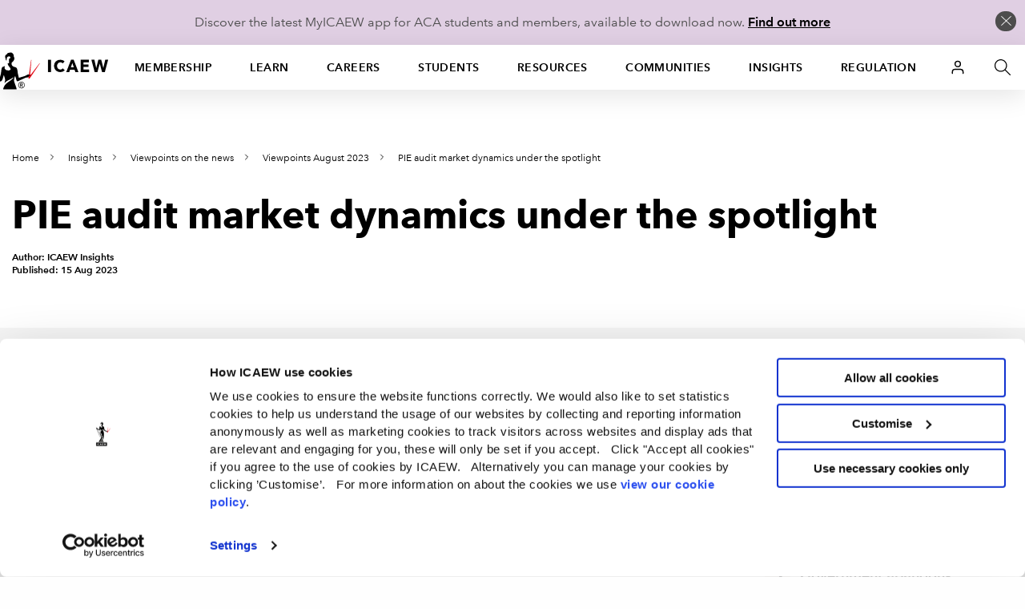

--- FILE ---
content_type: text/html; charset=utf-8
request_url: https://www.icaew.com/services/api/universalheader/account/large?foundation6=True
body_size: 602
content:

            <div class="u-nav--dropdown--offset" data-foundation6="true">
                <a class="dropdown-trigger" data-toggle="u-nav--large--11" aria-controls="u-nav--large--11" aria-expanded="false" href="#">
                    <span class="has-icon icon__user"></span>
                </a>
                

<div id="u-nav--large--11" data-dropdown data-close-on-click="true" class="u-nav--dropdown-wrapper content dropdown-pane" aria-hidden="true" tabindex="-1" aria-autoclose="false">
    <!-- // Login Dropdown START // -->
    <div class="u-nav--dropdown u-nav--dropdown__smallOFF">
        <div class="medium-12 column u-nav--dropdown__right--alt">
            <div class="header-second-container">
                <div class="row">
                    <div class="medium-12 columns">
                        <div class="login-block">
                            <div class="heading-block">
                                <h2>ICAEW user login</h2>
                            </div>
                            <p>If you are a student, a member of the ICAEW, or have previously registered with us please login to continue.</p>
                            <a class="cta-link alpha over-ride cta-link--full-width" href="https://my.icaew.com/security/Account/Login?returnUrl=https%3a%2f%2fwww.icaew.com%2finsights%2fviewpoints-on-the-news%2f2023%2faug-2023%2fpie-audit-market-dynamics-under-the-spotlight">Login</a>
                        </div>
                        <div class="register-block">
                            <h2>New ICAEW user?</h2>
                            <p>If you don&#39;t have a login, please register with us to continue.</p>
                            <ul class="link-list">
                                <li>
                                    <a href="https://my.icaew.com/account/srp/UpdatePersonalDetails/netregmydetails" class="cta-text-list" title="Text link list CTA">Register</a>
                                </li>
                            </ul>
                        </div>
                    </div>
                </div>
            </div>
        </div>
    </div><!-- // Login Dropdown // -->
</div>

            </div>
